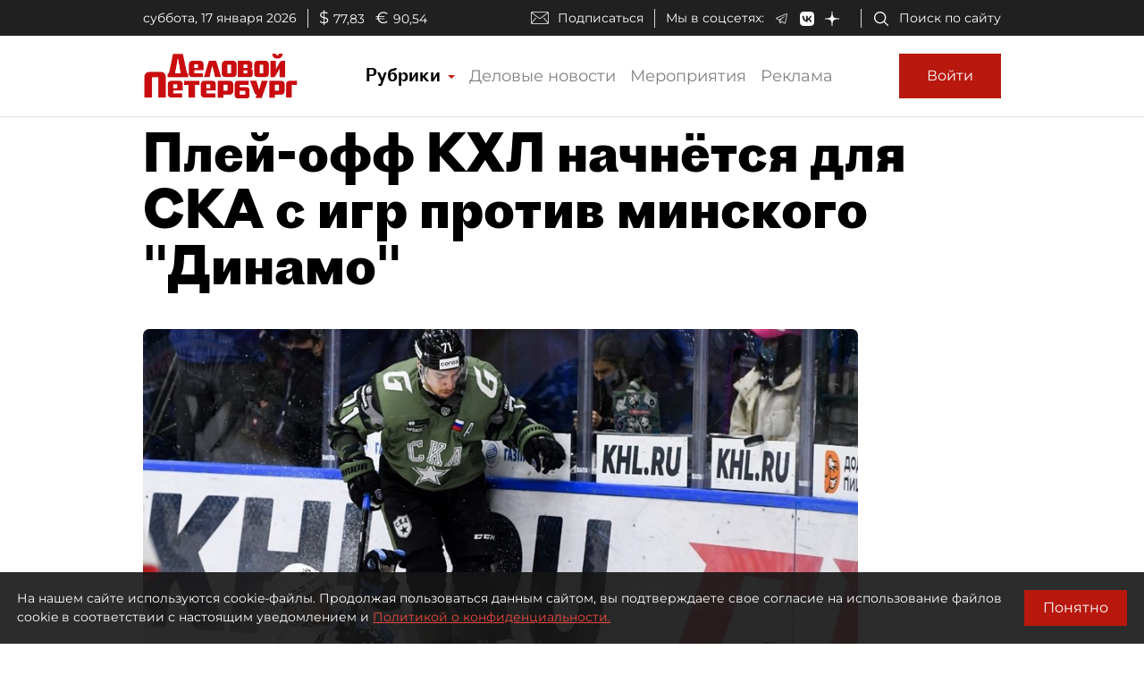

--- FILE ---
content_type: application/javascript
request_url: https://smi2.ru/counter/settings?payload=COmNAxjvy4vOvDM6JGIzY2M3OThhLTQ4NzAtNDRlMi1hODIxLTYyMDM0YmQ2NmU0YQ&cb=_callbacks____0mkhomtoa
body_size: 1520
content:
_callbacks____0mkhomtoa("[base64]");